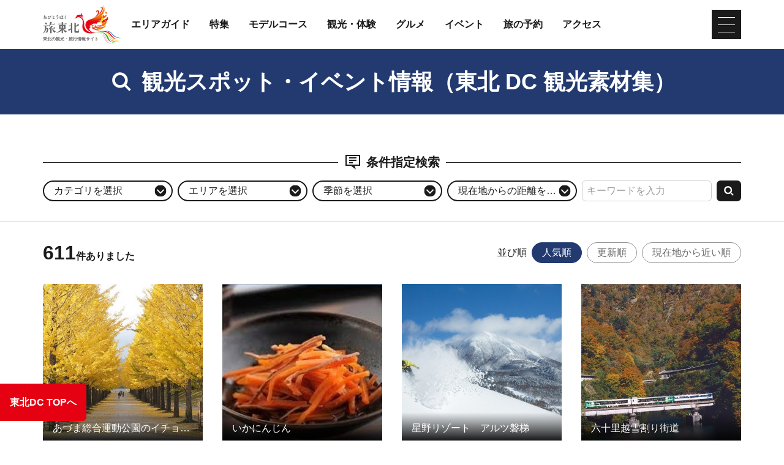

--- FILE ---
content_type: text/html; charset=UTF-8
request_url: https://www.tohokukanko.jp/sozaishu/index_6_2,0,0__35____0___.html
body_size: 12027
content:
<!DOCTYPE html>
<html prefix="og: http://ogp.me/ns#" lang="ja"><!-- InstanceBegin template="/Templates/baseJp.dwt" codeOutsideHTMLIsLocked="false" -->
<head>
<!-- Google Tag Manager -->
<script>(function(w,d,s,l,i){w[l]=w[l]||[];w[l].push({'gtm.start':
new Date().getTime(),event:'gtm.js'});var f=d.getElementsByTagName(s)[0],
j=d.createElement(s),dl=l!='dataLayer'?'&l='+l:'';j.async=true;j.src=
'https://www.googletagmanager.com/gtm.js?id='+i+dl;f.parentNode.insertBefore(j,f);
})(window,document,'script','dataLayer','GTM-MQRRXX4');</script>
<!-- End Google Tag Manager -->
<meta charset="utf-8">
<meta http-equiv="x-ua-compatible" content="ie=edge">
<meta name="viewport" content="width=device-width,initial-scale=1">
<meta name="format-detection" content="telephone=no">
<!-- InstanceBeginEditable name="doctitle" -->
<title>観光スポット・イベント情報（東北DC観光素材集）</title>
<!-- InstanceEndEditable -->
<meta name="description" content="東北の観光スポット・イベント情報を探せます。">
<meta name="author" content="一般社団法人東北観光推進機構">
<meta property="og:locale" content="ja_JP">
<meta property="og:site_name" content="東北の観光・旅行情報サイト「旅東北」">
<meta property="og:url" content="https://www.tohokukanko.jp/sozaishu/index_6_2,0,0__35____0___.html">
<meta property="og:type" content="article">
<meta property="og:image" content="https://www.tohokukanko.jp/common/images/ogImg.png">
<meta name="apple-mobile-web-app-title" content="旅東北">
<link rel="apple-touch-icon" href="https://www.tohokukanko.jp/common/images/touchIcon.png">
<link rel="icon" href="https://www.tohokukanko.jp/favicon.ico">
<!-- Facebookアカウント有 -->
<meta property="fb:admins" content="168366223216539">
<!-- Twitter専用タグ -->
<meta name="twitter:card" content="summary">
<meta name="twitter:title" content="観光スポット・イベント情報（東北DC観光素材集）">
<meta name="twitter:description" content="東北の観光スポット・イベント情報を探せます。">
<!-- CSS -->
<link rel="stylesheet" href="/common/css/default.css">
<link rel="stylesheet" href="/common/css/base.css">
<link rel="stylesheet" href="/common/css/baseJp.css">
<!-- InstanceBeginEditable name="head" -->
<link rel="stylesheet" href="/css/commonForm.css">
<link rel="stylesheet" href="/css/commonSearch.css">
<link rel="stylesheet" href="/css/commonSpot.css">
<link rel="stylesheet" href="css/index.css">
<!-- InstanceEndEditable -->
</head>
<body ontouchend="" class="do scrollTop">
<!-- Google Tag Manager (noscript) -->
<noscript><iframe src="https://www.googletagmanager.com/ns.html?id=GTM-MQRRXX4"
height="0" width="0" style="display:none;visibility:hidden"></iframe></noscript>
<!-- End Google Tag Manager (noscript) -->

<div id="wrapper">
<header id="header">
	<div class="wrap">
		<h1 id="siteName"><a href="/index.html"><svg><title>東北の観光・旅行情報サイト「旅東北」</title><use xlink:href="#logoType"></use></svg></a></h1>
		<button id="navButton">menu</button>
	</div>
</header>
<nav id="nav">
	<div id="globalMenu">
		<div class="wrap">
			<ul>
				<li><a href="/areaguide/index.html">エリアガイド</a></li>
				<li><a href="/features/index.html">特集</a></li>
				<li><a href="/itineraries/index.html">モデルコース</a></li>
				<li><a href="/attractions/index.html">観光・体験</a></li>
				<li><a href="/dining/index.html">グルメ</a></li>
				<li><a href="/festivals/index.html">イベント</a></li>
				<li><a href="/booking/index.html">旅の予約</a></li>
				<li><a href="/transport/index.html">アクセス</a></li>
			</ul>
		</div>
	</div>
	<!-- InstanceBeginEditable name="nav" --><!-- InstanceEndEditable -->
	<div id="extraMenu">
		<div class="wrap">
			<ul>
				<li><a href="/manabi/index.html">教育旅行</a></li>
				<li><a href="/business/index.html">東北観光推進機構</a></li>
			</ul>
			<dl id="selectLanguage">
				<dt>Language</dt>
				<dd style="display: none;">
					<a href="/en/index.html" target="_blank">English</a>
					<a href="/kr/index.html" target="_blank">한국</a>
					<a href="/zh_CN/index.html" target="_blank">中文（简体中文）</a>
					<a href="/zh_TW/index.html" target="_blank">中文（繁體中文）</a>
					<a href="/zh_th/index.html" target="_blank">ภาษาไทย</a>
				</dd>
			</dl>
		</div>
	</div>
</nav>
<main id="main">
<!-- InstanceBeginEditable name="main" -->
	<article id="attractions">
		<div id="subject">
			<h2 class="headline"><i><svg><use xlink:href="#iconSearch"></use></svg></i>観光スポット・イベント情報（東北 DC 観光素材集）</h2>
		</div>
		<div id="searchMenu">
			<div class="wrap">
				<div class="subTitle line"><i><svg><use xlink:href="#iconComment"></use></svg></i>条件指定検索</div>
				<div id="searchSelect">
					<ul>
						<li><i><svg><use xlink:href="#iconChevronCircleRight"></use></svg></i>カテゴリを選択</li>
						<li><i><svg><use xlink:href="#iconChevronCircleRight"></use></svg></i>エリアを選択</li>
						<li><i><svg><use xlink:href="#iconChevronCircleRight"></use></svg></i>季節を選択</li>
						<li><i><svg><use xlink:href="#iconChevronCircleRight"></use></svg></i>現在地からの距離を選択</li>
						<li><input type="text" id="searchKeyword" value="" placeholder="キーワードを入力"></li>
					</ul>
					<button type="submit" class="doSearch"><i><svg><use xlink:href="#iconSearch"></use></svg></i></button>
				</div>
				<div id="searchDetail">
					<div id="searchCategory" class="searchBox" style="display: none;">
						<menu class="searchBoxClose"><i><svg><use xlink:href="#iconClose"></use></svg></i></menu>
						<div>
							
							<ul>
								<li><input type="checkbox" id="sct101" value="101"  class="searchCategory"><label for="sct101">グルメ</label></li>
								<li><input type="checkbox" id="sct102" value="102"  class="searchCategory"><label for="sct102">温泉</label></li>
								<li><input type="checkbox" id="sct103" value="103"  class="searchCategory"><label for="sct103">自然</label></li>
								<li><input type="checkbox" id="sct104" value="104"  class="searchCategory"><label for="sct104">体験</label></li>
								<li><input type="checkbox" id="sct105" value="105"  class="searchCategory"><label for="sct105">文化・歴史</label></li>
								<li><input type="checkbox" id="sct106" value="106"  class="searchCategory"><label for="sct106">アート・文化</label></li>
								<li><input type="checkbox" id="sct107" value="107"  class="searchCategory"><label for="sct107">まち歩き</label></li>
								<li><input type="checkbox" id="sct108" value="108"  class="searchCategory"><label for="sct108">お土産</label></li>
								<li><input type="checkbox" id="sct109" value="109"  class="searchCategory"><label for="sct109">テーマパーク</label></li>
								<li><input type="checkbox" id="sct110" value="110"  class="searchCategory"><label for="sct110">スポーツ＆アウトドア</label></li>
								<li><input type="checkbox" id="sct111" value="111"  class="searchCategory"><label for="sct111">夜を楽しむ</label></li>
								<li><input type="checkbox" id="sct112" value="112"  class="searchCategory"><label for="sct112">祭り・伝統行事</label></li>
								<li><input type="checkbox" id="sct113" value="113"  class="searchCategory"><label for="sct113">花火大会</label></li>
								<li><input type="checkbox" id="sct114" value="114"  class="searchCategory"><label for="sct114">花まつり・紅葉・蛍</label></li>
								<li><input type="checkbox" id="sct115" value="115"  class="searchCategory"><label for="sct115">雪まつり・イルミネーション</label></li>
								<li><input type="checkbox" id="sct117" value="117"  class="searchCategory"><label for="sct117">グルメ・フードフェス</label></li>
								<li><input type="checkbox" id="sct118" value="118"  class="searchCategory"><label for="sct118">花（桜）</label></li>
								<li><input type="checkbox" id="sct119" value="119"  class="searchCategory"><label for="sct119">雪解け</label></li>
								<li><input type="checkbox" id="sct120" value="120"  class="searchCategory"><label for="sct120">復興、ホープツーリズム</label></li>
								<li><input type="checkbox" id="sct121" value="121"  class="searchCategory"><label for="sct121">B級グルメ、麺</label></li>
								<li><input type="checkbox" id="sct122" value="122"  class="searchCategory"><label for="sct122">新緑</label></li>
								<li><input type="checkbox" id="sct123" value="123"  class="searchCategory"><label for="sct123">みちのく・奥の細道</label></li>
								<li><input type="checkbox" id="sct124" value="124"  class="searchCategory"><label for="sct124">酒</label></li>
								<li><input type="checkbox" id="sct125" value="125"  class="searchCategory"><label for="sct125">美術館、博物館</label></li>
								<li><input type="checkbox" id="sct126" value="126"  class="searchCategory"><label for="sct126">絶景</label></li>
								<li><input type="checkbox" id="sct127" value="127"  class="searchCategory"><label for="sct127">フルーツ</label></li>
								<li><input type="checkbox" id="sct129" value="129"  class="searchCategory"><label for="sct129">フォトジェニック</label></li>
								<li><input type="checkbox" id="sct130" value="130"  class="searchCategory"><label for="sct130">縄文</label></li>
								<li><input type="checkbox" id="sct131" value="131"  class="searchCategory"><label for="sct131">ローカル鉄道</label></li>
								<li><input type="checkbox" id="sct132" value="132"  class="searchCategory"><label for="sct132">アニメ</label></li>
								<li><input type="checkbox" id="sct133" value="133"  class="searchCategory"><label for="sct133">水辺</label></li>
								<li><input type="checkbox" id="sct134" value="134"  class="searchCategory"><label for="sct134">アウトドア</label></li>
								<li><input type="checkbox" id="sct136" value="136"  class="searchCategory"><label for="sct136">発酵</label></li>
								<li><input type="checkbox" id="sct137" value="137"  class="searchCategory"><label for="sct137">侍（武士）</label></li>
								<li><input type="checkbox" id="sct138" value="138"  class="searchCategory"><label for="sct138">伝統工芸</label></li>
								<li><input type="checkbox" id="sct139" value="139"  class="searchCategory"><label for="sct139">城</label></li>
								<li><input type="checkbox" id="sct140" value="140"  class="searchCategory"><label for="sct140">朝を楽しむ</label></li>
								<li><input type="checkbox" id="sct141" value="141"  class="searchCategory"><label for="sct141">山岳</label></li>
								<li><input type="checkbox" id="sct142" value="142"  class="searchCategory"><label for="sct142">寺社仏閣</label></li>
								<li><input type="checkbox" id="sct143" value="143"  class="searchCategory"><label for="sct143">移動手段</label></li>
								<li><input type="checkbox" id="sct144" value="144"  class="searchCategory"><label for="sct144">健康</label></li>
								<li><input type="checkbox" id="sct145" value="145"  class="searchCategory"><label for="sct145">周遊観光</label></li>
								<li><input type="checkbox" id="sct146" value="146"  class="searchCategory"><label for="sct146">DC特別企画</label></li>
								<li><input type="checkbox" id="sct147" value="147"  class="searchCategory"><label for="sct147">その他</label></li>
							</ul>
							<div>
								<button type="submit" class="doSearch"><i><svg><use xlink:href="#iconSearch"></use></svg></i>指定した条件で検索</button>
								<button type="submit" class="doClear"><i><svg><use xlink:href="#iconClose"></use></svg></i>検索条件をクリア</button>
							</div>
						</div>
					</div>
					<div id="searchArea" class="searchBox" style="display: none;">
						<menu class="searchBoxClose"><i><svg><use xlink:href="#iconClose"></use></svg></i></menu>
						<div>
							
							<ul>
								<li><input type="checkbox" id="sma1" value="1"  class="searchArea"><label for="sma1">青森県・道南</label>
									<ul>
										<li><input type="checkbox" id="sma102" value="102"  class="searchArea"><label for="sma102">青森・八甲田・弘前・五所川原・白神（津軽）</label></li>
										<li><input type="checkbox" id="sma103" value="103"  class="searchArea"><label for="sma103"> 十和田・八戸・三沢（南部）</label></li>
										<li><input type="checkbox" id="sma105" value="105"  class="searchArea"><label for="sma105">下北</label></li>
										<li><input type="checkbox" id="sma109" value="109"  class="searchArea"><label for="sma109">道南</label></li>
									</ul>
								</li>
								<li><input type="checkbox" id="sma9" value="9"  class="searchArea"><label for="sma9">岩手県</label>
									<ul>
										<li><input type="checkbox" id="sma110" value="110"  class="searchArea"><label for="sma110">盛岡・雫石・安比・八幡平</label></li>
										<li><input type="checkbox" id="sma112" value="112"  class="searchArea"><label for="sma112"> 二戸・久慈</label></li>
										<li><input type="checkbox" id="sma113" value="113"  class="searchArea"><label for="sma113"> 遠野・花巻・北上・平泉・奥州・一関</label></li>
										<li><input type="checkbox" id="sma115" value="115"  class="searchArea"><label for="sma115">三陸海岸</label></li>
									</ul>
								</li>
								<li><input type="checkbox" id="sma16" value="16"  class="searchArea"><label for="sma16">宮城県</label>
									<ul>
										<li><input type="checkbox" id="sma116" value="116"  class="searchArea"><label for="sma116"> 仙台・秋保・作並・松島・塩釜</label></li>
										<li><input type="checkbox" id="sma118" value="118"  class="searchArea"><label for="sma118">石巻・南三陸・気仙沼</label></li>
										<li><input type="checkbox" id="sma119" value="119"  class="searchArea"><label for="sma119"> 鳴子・大崎・栗原・登米</label></li>
										<li><input type="checkbox" id="sma121" value="121"  class="searchArea"><label for="sma121">白石・蔵王</label></li>
									</ul>
								</li>
								<li><input type="checkbox" id="sma23" value="23"  class="searchArea"><label for="sma23">秋田県</label>
									<ul>
										<li><input type="checkbox" id="sma122" value="122"  class="searchArea"><label for="sma122">秋田</label></li>
										<li><input type="checkbox" id="sma124" value="124"  class="searchArea"><label for="sma124">十和田・八幡平</label></li>
										<li><input type="checkbox" id="sma144" value="144"  class="searchArea"><label for="sma144">大館・阿仁・森吉</label></li>
										<li><input type="checkbox" id="sma123" value="123"  class="searchArea"><label for="sma123"> 白神・能代・男鹿</label></li>
										<li><input type="checkbox" id="sma126" value="126"  class="searchArea"><label for="sma126">由利本荘・鳥海</label></li>
										<li><input type="checkbox" id="sma125" value="125"  class="searchArea"><label for="sma125">大曲・角館・田沢湖</label></li>
										<li><input type="checkbox" id="sma142" value="142"  class="searchArea"><label for="sma142">横手・増田</label></li>
										<li><input type="checkbox" id="sma143" value="143"  class="searchArea"><label for="sma143">湯沢・栗駒</label></li>
									</ul>
								</li>
								<li><input type="checkbox" id="sma29" value="29"  class="searchArea"><label for="sma29">山形県</label>
									<ul>
										<li><input type="checkbox" id="sma128" value="128"  class="searchArea"><label for="sma128"> 山形・蔵王・天童・上山・尾花沢・村山・寒河江・月山</label></li>
										<li><input type="checkbox" id="sma129" value="129"  class="searchArea"><label for="sma129">米沢・置賜</label></li>
										<li><input type="checkbox" id="sma130" value="130"  class="searchArea"><label for="sma130">酒田・鶴岡・庄内</label></li>
										<li><input type="checkbox" id="sma131" value="131"  class="searchArea"><label for="sma131"> 新庄（最上）</label></li>
									</ul>
								</li>
								<li><input type="checkbox" id="sma35" value="35" checked class="searchArea"><label for="sma35">福島県</label>
									<ul>
										<li><input type="checkbox" id="sma133" value="133"  class="searchArea"><label for="sma133">福島・二本松</label></li>
										<li><input type="checkbox" id="sma134" value="134"  class="searchArea"><label for="sma134">郡山</label></li>
										<li><input type="checkbox" id="sma135" value="135"  class="searchArea"><label for="sma135">白河</label></li>
										<li><input type="checkbox" id="sma136" value="136"  class="searchArea"><label for="sma136"> 会津若松・喜多方・猪苗代・磐梯</label></li>
										<li><input type="checkbox" id="sma139" value="139"  class="searchArea"><label for="sma139">南会津</label></li>
										<li><input type="checkbox" id="sma140" value="140"  class="searchArea"><label for="sma140">相馬・双葉</label></li>
										<li><input type="checkbox" id="sma141" value="141"  class="searchArea"><label for="sma141">いわき</label></li>
									</ul>
								</li>
							</ul>
							<div>
								<button type="submit" class="doSearch"><i><svg><use xlink:href="#iconSearch"></use></svg></i>指定した条件で検索</button>
								<button type="submit" class="doClear"><i><svg><use xlink:href="#iconClose"></use></svg></i>検索条件をクリア</button>
							</div>
						</div>
					</div>
					<div id="searchSeason" class="searchBox" style="display: none;">
						<menu class="searchBoxClose"><i><svg><use xlink:href="#iconClose"></use></svg></i></menu>
						<div>
							
							<ul>
								<li><input type="checkbox" id="ssn1" value="1"  class="searchSeason"><label for="ssn1">春</label>
									<ul>
										<li><input type="checkbox" id="ssn2" value="2"  class="searchSeason"><label for="ssn2">3月</label></li>
										<li><input type="checkbox" id="ssn3" value="3"  class="searchSeason"><label for="ssn3">4月</label></li>
										<li><input type="checkbox" id="ssn4" value="4"  class="searchSeason"><label for="ssn4">5月</label></li>
									</ul>
								</li>
								<li><input type="checkbox" id="ssn5" value="5"  class="searchSeason"><label for="ssn5">夏</label>
									<ul>
										<li><input type="checkbox" id="ssn6" value="6"  class="searchSeason"><label for="ssn6">6月</label></li>
										<li><input type="checkbox" id="ssn7" value="7"  class="searchSeason"><label for="ssn7">7月</label></li>
										<li><input type="checkbox" id="ssn8" value="8"  class="searchSeason"><label for="ssn8">8月</label></li>
									</ul>
								</li>
								<li><input type="checkbox" id="ssn9" value="9"  class="searchSeason"><label for="ssn9">秋</label>
									<ul>
										<li><input type="checkbox" id="ssn10" value="10"  class="searchSeason"><label for="ssn10">9月</label></li>
										<li><input type="checkbox" id="ssn11" value="11"  class="searchSeason"><label for="ssn11">10月</label></li>
										<li><input type="checkbox" id="ssn12" value="12"  class="searchSeason"><label for="ssn12">11月</label></li>
									</ul>
								</li>
								<li><input type="checkbox" id="ssn13" value="13"  class="searchSeason"><label for="ssn13">冬</label>
									<ul>
										<li><input type="checkbox" id="ssn14" value="14"  class="searchSeason"><label for="ssn14">12月</label></li>
										<li><input type="checkbox" id="ssn15" value="15"  class="searchSeason"><label for="ssn15">1月</label></li>
										<li><input type="checkbox" id="ssn16" value="16"  class="searchSeason"><label for="ssn16">2月</label></li>
									</ul>
								</li>
							</ul>
							<div>
								<button type="submit" class="doSearch"><i><svg><use xlink:href="#iconSearch"></use></svg></i>指定した条件で検索</button>
								<button type="submit" class="doClear"><i><svg><use xlink:href="#iconClose"></use></svg></i>検索条件をクリア</button>
							</div>
						</div>
					</div>
					<div id="searchDistance" class="searchBox" style="display: none;">
						<menu class="searchBoxClose"><i><svg><use xlink:href="#iconClose"></use></svg></i></menu>
						<div>
							
							<ul>
								<li><input type="radio" id="sds1" value="1"  name="itemSearchDistance" class="searchDistance"><label for="sds1">300m以内</label></li>
								<li><input type="radio" id="sds2" value="2"  name="itemSearchDistance" class="searchDistance"><label for="sds2">500m以内</label></li>
								<li><input type="radio" id="sds3" value="3"  name="itemSearchDistance" class="searchDistance"><label for="sds3">1km以内</label></li>
								<li><input type="radio" id="sds4" value="4"  name="itemSearchDistance" class="searchDistance"><label for="sds4">5km以内</label></li>
								<li><input type="radio" id="sds5" value="5"  name="itemSearchDistance" class="searchDistance"><label for="sds5">10km以内</label></li>
								<li><input type="radio" id="sds6" value="6"  name="itemSearchDistance" class="searchDistance"><label for="sds6">50km以内</label></li>
							</ul>
							<div>
								<button type="submit" class="doSearch"><i><svg><use xlink:href="#iconSearch"></use></svg></i>指定した条件で検索</button>
								<button type="submit" class="doClear"><i><svg><use xlink:href="#iconClose"></use></svg></i>検索条件をクリア</button>
							</div>
						</div>
					</div>
				</div>
			</div>
		</div>
		
		<div id="searchResult">
			<div id="resultStats">
				<div class="wrap">
					<p><span>611</span>件ありました</p>
					<dl id="itemOrder">
						<dt>並び順</dt>
						
						<dd class="select" data-id="2">人気順</dd>
						<dd class="" data-id="0">更新順</dd>
						<dd class="" data-id="3">現在地から近い順</dd>
					</dl>
				</div>
			</div>
			<div id="itemList">
				<div class="wrap">
					<section>
						<h3>あづま総合運動公園のイチョウ並木</h3>
						<div>
							<ul>
								<li class="fukushima">福島県</li>
							</ul>
							<p>自然林を含めると約300種の植物が見られる「あづま総合運動公園」。中でも中央園路のイチョウ…</p>
							<a href="detail_1009611.html" data-distance="[ Undefined: sptDistance ]" alt="あづま総合運動公園のイチョウ並木" title="あづま総合運動公園のイチョウ並木">あづま総合運動公園のイチョウ並木 の詳細はこちら</a>
						</div>
						<figure><img class="thumb" src="/lsc/upfile/spot/0100/9611/1009611_1_m.jpg"><figcaption>あづま総合運動公園のイチョウ並木</figcaption></figure>
					</section>
					<section>
						<h3>いかにんじん</h3>
						<div>
							<ul>
								<li class="fukushima">福島県</li>
							</ul>
							<p>スルメイカとニンジンを醤油・酒・みりんで味付けした、冬の保存食。江戸時代後期から伝わる郷…</p>
							<a href="detail_1009699.html" data-distance="[ Undefined: sptDistance ]" alt="いかにんじん" title="いかにんじん">いかにんじん の詳細はこちら</a>
						</div>
						<figure><img class="thumb" src="/lsc/upfile/spot/0100/9699/1009699_1_m.jpg"><figcaption>いかにんじん</figcaption></figure>
					</section>
					<section>
						<h3>星野リゾート　アルツ磐梯</h3>
						<div>
							<ul>
								<li class="fukushima">福島県</li>
							</ul>
							<p>星野リゾート　アルツ磐梯は22コース、リフト7基を有する、国内有数の規模をほこるスノーリゾ…</p>
							<a href="detail_1009714.html" data-distance="[ Undefined: sptDistance ]" alt="星野リゾート　アルツ磐梯" title="星野リゾート　アルツ磐梯">星野リゾート　アルツ磐梯 の詳細はこちら</a>
						</div>
						<figure><img class="thumb" src="/lsc/upfile/spot/0100/9714/1009714_1_m.jpg"><figcaption>星野リゾート　アルツ磐梯</figcaption></figure>
					</section>
					<section>
						<h3>六十里越雪割り街道</h3>
						<div>
							<ul>
								<li class="fukushima">福島県</li>
							</ul>
							<p>新潟県柏崎市から福島県会津若松市に至る国道252号線になり、中でも六十里越と呼ばれる峠の区…</p>
							<a href="detail_1009780.html" data-distance="[ Undefined: sptDistance ]" alt="六十里越雪割り街道" title="六十里越雪割り街道">六十里越雪割り街道 の詳細はこちら</a>
						</div>
						<figure><img class="thumb" src="/lsc/upfile/spot/0100/9780/1009780_1_m.jpg"><figcaption>六十里越雪割り街道</figcaption></figure>
					</section>
					<section>
						<h3>尾瀬国立公園</h3>
						<div>
							<ul>
								<li class="fukushima">福島県</li>
							</ul>
							<p>尾瀬は日本有数の高層湿原で、中央に燧ヶ岳がそびえ、その南側に尾瀬沼、大江湿原が、西側には…</p>
							<a href="detail_1002061.html" data-distance="[ Undefined: sptDistance ]" alt="尾瀬国立公園" title="尾瀬国立公園">尾瀬国立公園 の詳細はこちら</a>
						</div>
						<figure><img class="thumb" src="/lsc/upfile/spot/0100/2061/1002061_1_m.jpg"><figcaption>尾瀬国立公園</figcaption></figure>
					</section>
					<section>
						<h3>フードカートと行く郡山発着日帰りバスツアー　Food Camp!</h3>
						<div>
							<ul>
								<li class="fukushima">福島県</li>
							</ul>
							<p>畑、湖畔、酒蔵・・・観光地ではない福島県内の「魅力ある場所」を探し出し、一日限りのアウト…</p>
							<a href="detail_1004092.html" data-distance="[ Undefined: sptDistance ]" alt="フードカートと行く郡山発着日帰りバスツアー　Food Camp!" title="フードカートと行く郡山発着日帰りバスツアー　Food Camp!">フードカートと行く郡山発着日帰りバスツアー　Food Camp! の詳細はこちら</a>
						</div>
						<figure><img class="thumb" src="/lsc/upfile/spot/0100/4092/1004092_1_m.jpg"><figcaption>フードカートと行く郡山発着日帰りバスツアー　Food Camp!</figcaption></figure>
					</section>
					<section>
						<h3>白河狛犬めぐり</h3>
						<div>
							<ul>
								<li class="fukushima">福島県</li>
							</ul>
							<p>白河市には、今にも動き出しそうなものや素朴な形をしたものなど、特徴的で珍しい姿形をした狛…</p>
							<a href="detail_1005627.html" data-distance="[ Undefined: sptDistance ]" alt="白河狛犬めぐり" title="白河狛犬めぐり">白河狛犬めぐり の詳細はこちら</a>
						</div>
						<figure><img class="thumb" src="/lsc/upfile/spot/0100/5627/1005627_1_m.jpg"><figcaption>白河狛犬めぐり</figcaption></figure>
					</section>
					<section>
						<h3>三株山頂富士見台</h3>
						<div>
							<ul>
								<li class="fukushima">福島県</li>
							</ul>
							<p>古殿町最高峰の標高842ｍの三株山頂にあり、平成30年にリニューアルした展望台です。富士山が…</p>
							<a href="detail_1005804.html" data-distance="[ Undefined: sptDistance ]" alt="三株山頂富士見台" title="三株山頂富士見台">三株山頂富士見台 の詳細はこちら</a>
						</div>
						<figure><img class="thumb" src="/lsc/upfile/spot/0100/5804/1005804_1_m.jpg"><figcaption>三株山頂富士見台</figcaption></figure>
					</section>
					<section>
						<h3>桑折西山城跡</h3>
						<div>
							<ul>
								<li class="fukushima">福島県</li>
							</ul>
							<p>伊達氏14台稙宗が戦国時代の1532（天文元）年に築いた伊達氏全盛期の居城。地形を生かした山城…</p>
							<a href="detail_1005856.html" data-distance="[ Undefined: sptDistance ]" alt="桑折西山城跡" title="桑折西山城跡">桑折西山城跡 の詳細はこちら</a>
						</div>
						<figure><img class="thumb" src="/lsc/upfile/spot/0100/5856/1005856_1_m.jpg"><figcaption>桑折西山城跡</figcaption></figure>
					</section>
					<section>
						<h3>さくらまつりライトアップ</h3>
						<div>
							<ul>
								<li class="fukushima">福島県</li>
							</ul>
							<p>南相馬市原町区にある桜の名所「夜の森公園」では、ライトアップされた夜桜が楽しめます。ライ…</p>
							<a href="detail_1006022.html" data-distance="[ Undefined: sptDistance ]" alt="さくらまつりライトアップ" title="さくらまつりライトアップ">さくらまつりライトアップ の詳細はこちら</a>
						</div>
						<figure><img class="thumb" src="/lsc/upfile/spot/0100/6022/1006022_3_m.jpg"><figcaption>さくらまつりライトアップ</figcaption></figure>
					</section>
					<section>
						<h3>福島県昭和村　矢ノ原高原そば</h3>
						<div>
							<ul>
								<li class="fukushima">福島県</li>
							</ul>
							<p>矢ノ原高原は、700m級の高地に圃場が広がり、昼夜の寒暖の差が、さまざまな作物を美味しく育て…</p>
							<a href="detail_1006301.html" data-distance="[ Undefined: sptDistance ]" alt="福島県昭和村　矢ノ原高原そば" title="福島県昭和村　矢ノ原高原そば">福島県昭和村　矢ノ原高原そば の詳細はこちら</a>
						</div>
						<figure><img class="thumb" src="/lsc/upfile/spot/0100/6301/1006301_1_m.jpg"><figcaption>福島県昭和村　矢ノ原高原そば</figcaption></figure>
					</section>
					<section>
						<h3>道の駅よつくら港</h3>
						<div>
							<ul>
								<li class="fukushima">福島県</li>
							</ul>
							<p>福島県内第19番目の道の駅よつくら港。交流館1階では地元でも珍しい新鮮野菜・手作り総菜・お…</p>
							<a href="detail_1006443.html" data-distance="[ Undefined: sptDistance ]" alt="道の駅よつくら港" title="道の駅よつくら港">道の駅よつくら港 の詳細はこちら</a>
						</div>
						<figure><img class="thumb" src="/lsc/upfile/spot/0100/6443/1006443_1_m.jpg"><figcaption>道の駅よつくら港</figcaption></figure>
					</section>
					<section>
						<h3>勿来海水浴場</h3>
						<div>
							<ul>
								<li class="fukushima">福島県</li>
							</ul>
							<p>青い海に白い砂浜のコントラストがとても美しい勿来(なこそ)海水浴場は、海水浴シーズンにはた…</p>
							<a href="detail_1006447.html" data-distance="[ Undefined: sptDistance ]" alt="勿来海水浴場" title="勿来海水浴場">勿来海水浴場 の詳細はこちら</a>
						</div>
						<figure><img class="thumb" src="/lsc/upfile/spot/0100/6447/1006447_1_m.jpg"><figcaption>勿来海水浴場</figcaption></figure>
					</section>
					<section>
						<h3>フルーツランド北会津</h3>
						<div>
							<ul>
								<li class="fukushima">福島県</li>
							</ul>
							<p>豊かな自然に抱かれた北会津地区に点在する果樹園で、四季を通してフルーツ狩りが楽しめます。…</p>
							<a href="detail_1008749.html" data-distance="[ Undefined: sptDistance ]" alt="フルーツランド北会津" title="フルーツランド北会津">フルーツランド北会津 の詳細はこちら</a>
						</div>
						<figure><img class="thumb" src="/lsc/upfile/spot/0100/8749/1008749_2_m.jpg"><figcaption>フルーツランド北会津</figcaption></figure>
					</section>
					<section>
						<h3>福島県昭和村　ゲストハウスで体験する「からむし糸作り体験」</h3>
						<div>
							<ul>
								<li class="fukushima">福島県</li>
							</ul>
							<p>「からむし」は、苧麻ちょまとも呼ばれるイラクサ科の多年草で、上布の原料として昭和村で栽培…</p>
							<a href="detail_1010221.html" data-distance="[ Undefined: sptDistance ]" alt="福島県昭和村　ゲストハウスで体験する「からむし糸作り体験」" title="福島県昭和村　ゲストハウスで体験する「からむし糸作り体験」">福島県昭和村　ゲストハウスで体験する「からむし糸作り体験」 の詳細はこちら</a>
						</div>
						<figure><img class="thumb" src="/lsc/upfile/spot/0101/0221/1010221_1_m.jpg"><figcaption>福島県昭和村　ゲストハウスで体験する「からむし糸作り体験」</figcaption></figure>
					</section>
					<section>
						<h3>桜峠</h3>
						<div>
							<ul>
								<li class="fukushima">福島県</li>
							</ul>
							<p>2001年の敬宮愛子内親王殿下御生誕をお祝いし、翌年、2001本のオオヤマザクラをオーナー制によ…</p>
							<a href="detail_1002731.html" data-distance="[ Undefined: sptDistance ]" alt="桜峠" title="桜峠">桜峠 の詳細はこちら</a>
						</div>
						<figure><img class="thumb" src="/lsc/upfile/spot/0100/2731/1002731_1_m.jpg"><figcaption>桜峠</figcaption></figure>
					</section>
					<section>
						<h3>ツーリズムガイド白河</h3>
						<div>
							<ul>
								<li class="fukushima">福島県</li>
							</ul>
							<p>「白河市の観光名所を案内してほしい」そんな時に頼りになるのが、ボランティアガイドを行って…</p>
							<a href="detail_1003747.html" data-distance="[ Undefined: sptDistance ]" alt="ツーリズムガイド白河" title="ツーリズムガイド白河">ツーリズムガイド白河 の詳細はこちら</a>
						</div>
						<figure><img class="thumb" src="/lsc/upfile/spot/0100/3747/1003747_1_m.jpg"><figcaption>ツーリズムガイド白河</figcaption></figure>
					</section>
					<section>
						<h3>国指定名勝「須賀川の牡丹園」</h3>
						<div>
							<ul>
								<li class="fukushima">福島県</li>
							</ul>
							<p>今から２５０年以上前に、薬種商であった伊藤佑倫（いとうゆうりん）が牡丹を薬として使用する…</p>
							<a href="detail_1004179.html" data-distance="[ Undefined: sptDistance ]" alt="国指定名勝「須賀川の牡丹園」" title="国指定名勝「須賀川の牡丹園」">国指定名勝「須賀川の牡丹園」 の詳細はこちら</a>
						</div>
						<figure><img class="thumb" src="/lsc/upfile/spot/0100/4179/1004179_1_m.jpg"><figcaption>国指定名勝「須賀川の牡丹園」</figcaption></figure>
					</section>
					<section>
						<h3>鳥追観音如法寺</h3>
						<div>
							<ul>
								<li class="fukushima">福島県</li>
							</ul>
							<p>鳥追観音如法寺は、仏都会津の祖・徳一大師が、1200年前の平安初期大同2(807)年に、会津の西方…</p>
							<a href="detail_1004645.html" data-distance="[ Undefined: sptDistance ]" alt="鳥追観音如法寺" title="鳥追観音如法寺">鳥追観音如法寺 の詳細はこちら</a>
						</div>
						<figure><img class="thumb" src="/lsc/upfile/spot/0100/4645/1004645_1_m.jpg"><figcaption>鳥追観音如法寺</figcaption></figure>
					</section>
					<section>
						<h3>純米酒『瑠璃光』</h3>
						<div>
							<ul>
								<li class="fukushima">福島県</li>
							</ul>
							<p>米どころである湯川村の農家が、「美味しいお酒が飲みたい」「自分たちの作ったお米で…</p>
							<a href="detail_1005857.html" data-distance="[ Undefined: sptDistance ]" alt="純米酒『瑠璃光』" title="純米酒『瑠璃光』">純米酒『瑠璃光』 の詳細はこちら</a>
						</div>
						<figure><img class="thumb" src="/lsc/upfile/spot/0100/5857/1005857_2_m.jpg"><figcaption>純米酒『瑠璃光』</figcaption></figure>
					</section>
					<section>
						<h3>相馬太田神社</h3>
						<div>
							<ul>
								<li class="fukushima">福島県</li>
							</ul>
							<p>相馬氏が建立し、相馬中村神社（相馬市）、相馬小高神社とあわせて相馬三社と呼ばれています。…</p>
							<a href="detail_1006024.html" data-distance="[ Undefined: sptDistance ]" alt="相馬太田神社" title="相馬太田神社">相馬太田神社 の詳細はこちら</a>
						</div>
						<figure><img class="thumb" src="/lsc/upfile/spot/0100/6024/1006024_1_m.jpg"><figcaption>相馬太田神社</figcaption></figure>
					</section>
					<section>
						<h3>ペンション　ファミリーイン美女峠</h3>
						<div>
							<ul>
								<li class="fukushima">福島県</li>
							</ul>
							<p>江戸後期の建物を移築再生した宿。米や卵は自家製、囲炉裏の炭火で焼いたイワナの塩焼や、女将…</p>
							<a href="detail_1006264.html" data-distance="[ Undefined: sptDistance ]" alt="ペンション　ファミリーイン美女峠" title="ペンション　ファミリーイン美女峠">ペンション　ファミリーイン美女峠 の詳細はこちら</a>
						</div>
						<figure><img class="thumb" src="/lsc/upfile/spot/0100/6264/1006264_1_m.jpg"><figcaption>ペンション　ファミリーイン美女峠</figcaption></figure>
					</section>
					<section>
						<h3>いわき回転やぐら盆踊り大会</h3>
						<div>
							<ul>
								<li class="fukushima">福島県</li>
							</ul>
							<p>常磐炭鉱の時代から続く内郷の夏の風物詩。平成28年に新調された、国宝白水阿弥陀堂を模した「…</p>
							<a href="detail_1006546.html" data-distance="[ Undefined: sptDistance ]" alt="いわき回転やぐら盆踊り大会" title="いわき回転やぐら盆踊り大会">いわき回転やぐら盆踊り大会 の詳細はこちら</a>
						</div>
						<figure><img class="thumb" src="/lsc/upfile/spot/0100/6546/1006546_1_m.jpg"><figcaption>いわき回転やぐら盆踊り大会</figcaption></figure>
					</section>
					<section>
						<h3>じょーもぴあ宮畑</h3>
						<div>
							<ul>
								<li class="fukushima">福島県</li>
							</ul>
							<p>じょーもぴあ宮畑は、縄文時代中期から晩期までの約2,000年間にわたる、縄文時代の人々の生活…</p>
							<a href="detail_1008714.html" data-distance="[ Undefined: sptDistance ]" alt="じょーもぴあ宮畑" title="じょーもぴあ宮畑">じょーもぴあ宮畑 の詳細はこちら</a>
						</div>
						<figure><img class="thumb" src="/lsc/upfile/spot/0100/8714/1008714_1_m.jpg"><figcaption>じょーもぴあ宮畑</figcaption></figure>
					</section>
					<section>
						<h3>奥の松　酒蔵ギャラリー</h3>
						<div>
							<ul>
								<li class="fukushima">福島県</li>
							</ul>
							<p>☆試飲コーナー　　　　　　　　　　　　　　　　　　　　　　　　　　　　　　　　　　　　　…</p>
							<a href="detail_1008724.html" data-distance="[ Undefined: sptDistance ]" alt="奥の松　酒蔵ギャラリー" title="奥の松　酒蔵ギャラリー">奥の松　酒蔵ギャラリー の詳細はこちら</a>
						</div>
						<figure><img class="thumb" src="/lsc/upfile/spot/0100/8724/1008724_1_m.jpg"><figcaption>奥の松　酒蔵ギャラリー</figcaption></figure>
					</section>
					<section>
						<h3>会津藩主松平家墓所</h3>
						<div>
							<ul>
								<li class="fukushima">福島県</li>
							</ul>
							<p>「会津藩主松平家墓所」は、会津藩の二代藩主保科正経公から幕末の九代藩主容保公までが葬られ…</p>
							<a href="detail_1008741.html" data-distance="[ Undefined: sptDistance ]" alt="会津藩主松平家墓所" title="会津藩主松平家墓所">会津藩主松平家墓所 の詳細はこちら</a>
						</div>
						<figure><img class="thumb" src="/lsc/upfile/spot/0100/8741/1008741_3_m.jpg"><figcaption>会津藩主松平家墓所</figcaption></figure>
					</section>
					<section>
						<h3>鈴木酒造店「磐城壽」</h3>
						<div>
							<ul>
								<li class="fukushima">福島県</li>
							</ul>
							<p>全建屋流失の困難を乗り越え、新天地で酒造りを再開した鈴木酒造店の代表銘柄「磐城壽」。その…</p>
							<a href="detail_1008825.html" data-distance="[ Undefined: sptDistance ]" alt="鈴木酒造店「磐城壽」" title="鈴木酒造店「磐城壽」">鈴木酒造店「磐城壽」 の詳細はこちら</a>
						</div>
						<figure><img class="thumb" src="/lsc/upfile/spot/0100/8825/1008825_2_m.jpg"><figcaption>鈴木酒造店「磐城壽」</figcaption></figure>
					</section>
					<section>
						<h3>中土合公園展望台</h3>
						<div>
							<ul>
								<li class="fukushima">福島県</li>
							</ul>
							<p>日本一人口密度の低い、秘境・尾瀬檜枝岐村を一望できる展望台中土合公園駐車場から登り20～30…</p>
							<a href="detail_1009514.html" data-distance="[ Undefined: sptDistance ]" alt="中土合公園展望台" title="中土合公園展望台">中土合公園展望台 の詳細はこちら</a>
						</div>
						<figure><img class="thumb" src="/common/lsc/images/noImg.png"><figcaption>中土合公園展望台</figcaption></figure>
					</section>
					<section>
						<h3>朝日座</h3>
						<div>
							<ul>
								<li class="fukushima">福島県</li>
							</ul>
							<p>大正時代に建てられた歴史ある建物であり、閉館した後も時代を超えて愛される映画館。 国登録…</p>
							<a href="detail_1009578.html" data-distance="[ Undefined: sptDistance ]" alt="朝日座" title="朝日座">朝日座 の詳細はこちら</a>
						</div>
						<figure><img class="thumb" src="/lsc/upfile/spot/0100/9578/1009578_1_m.jpg"><figcaption>朝日座</figcaption></figure>
					</section>
					<section>
						<h3>翠楽苑</h3>
						<div>
							<ul>
								<li class="fukushima">福島県</li>
							</ul>
							<p>松平定信の庭園理念を引き継ぎ、日本文化の伝承を体現する施設として作られた池泉回遊式日本庭…</p>
							<a href="detail_1004077.html" data-distance="[ Undefined: sptDistance ]" alt="翠楽苑" title="翠楽苑">翠楽苑 の詳細はこちら</a>
						</div>
						<figure><img class="thumb" src="/lsc/upfile/spot/0100/4077/1004077_1_m.jpg"><figcaption>翠楽苑</figcaption></figure>
					</section>
					<section>
						<h3>馬刺し・どてちん丼</h3>
						<div>
							<ul>
								<li class="fukushima">福島県</li>
							</ul>
							<p>旧越後街道の交通の要衝として栄えた会津坂下町では、多くの馬が人々の生活に密接にかかわって…</p>
							<a href="detail_1005268.html" data-distance="[ Undefined: sptDistance ]" alt="馬刺し・どてちん丼" title="馬刺し・どてちん丼">馬刺し・どてちん丼 の詳細はこちら</a>
						</div>
						<figure><img class="thumb" src="/lsc/upfile/spot/0100/5268/1005268_1_m.jpg"><figcaption>馬刺し・どてちん丼</figcaption></figure>
					</section>
					<section>
						<h3>相馬市伝承鎮魂祈念館</h3>
						<div>
							<ul>
								<li class="fukushima">福島県</li>
							</ul>
							<p>相馬市の震災前の原風景や震災の記録などを写真や映像で見ることができ、震災によって失われた…</p>
							<a href="detail_1005285.html" data-distance="[ Undefined: sptDistance ]" alt="相馬市伝承鎮魂祈念館" title="相馬市伝承鎮魂祈念館">相馬市伝承鎮魂祈念館 の詳細はこちら</a>
						</div>
						<figure><img class="thumb" src="/lsc/upfile/spot/0100/5285/1005285_1_m.jpg"><figcaption>相馬市伝承鎮魂祈念館</figcaption></figure>
					</section>
					<section>
						<h3>須賀川市釈迦堂川花火大会</h3>
						<div>
							<ul>
								<li class="fukushima">福島県</li>
							</ul>
							<p>県内でも最大規模の花火大会で、毎年約30万人の観客が訪れます。多彩なプログラムも人気で、ナ…</p>
							<a href="detail_1005474.html" data-distance="[ Undefined: sptDistance ]" alt="須賀川市釈迦堂川花火大会" title="須賀川市釈迦堂川花火大会">須賀川市釈迦堂川花火大会 の詳細はこちら</a>
						</div>
						<figure><img class="thumb" src="/lsc/upfile/spot/0100/5474/1005474_1_m.jpg"><figcaption>須賀川市釈迦堂川花火大会</figcaption></figure>
					</section>
					<section>
						<h3>愛宕神社(箱崎の獅子舞)と展望台</h3>
						<div>
							<ul>
								<li class="fukushima">福島県</li>
							</ul>
							<p>　愛宕山は、信達平野(福島盆地)を一望する標高114メートルの山です。山頂にある愛宕神社は153…</p>
							<a href="detail_1005682.html" data-distance="[ Undefined: sptDistance ]" alt="愛宕神社(箱崎の獅子舞)と展望台" title="愛宕神社(箱崎の獅子舞)と展望台">愛宕神社(箱崎の獅子舞)と展望台 の詳細はこちら</a>
						</div>
						<figure><img class="thumb" src="/lsc/upfile/spot/0100/5682/1005682_1_m.jpg"><figcaption>愛宕神社(箱崎の獅子舞)と展望台</figcaption></figure>
					</section>
					<section>
						<h3>向羽黒山城跡</h3>
						<div>
							<ul>
								<li class="fukushima">福島県</li>
							</ul>
							<p>会津の戦国時代、会津盆地最後の砦として代々の領主に重要視された歴史的にも貴重な山城です。…</p>
							<a href="detail_1005800.html" data-distance="[ Undefined: sptDistance ]" alt="向羽黒山城跡" title="向羽黒山城跡">向羽黒山城跡 の詳細はこちら</a>
						</div>
						<figure><img class="thumb" src="/lsc/upfile/spot/0100/5800/1005800_1_m.jpg"><figcaption>向羽黒山城跡</figcaption></figure>
					</section>
					<section>
						<h3>矢ノ原湿原</h3>
						<div>
							<ul>
								<li class="fukushima">福島県</li>
							</ul>
							<p>【福島県指定自然環境保全地域・村指定天然記念物】矢の原沼を中心にした高層・低層湿原で形成…</p>
							<a href="detail_1006111.html" data-distance="[ Undefined: sptDistance ]" alt="矢ノ原湿原" title="矢ノ原湿原">矢ノ原湿原 の詳細はこちら</a>
						</div>
						<figure><img class="thumb" src="/lsc/upfile/spot/0100/6111/1006111_1_m.jpg"><figcaption>矢ノ原湿原</figcaption></figure>
					</section>
					<section>
						<h3>深沢温泉（季の郷湯ら里・むら湯）</h3>
						<div>
							<ul>
								<li class="fukushima">福島県</li>
							</ul>
							<p>深沢温泉は、ナトリウム塩化物硫酸塩温泉で、筋肉痛、神経痛、うちみなどの疲労回復に効果があ…</p>
							<a href="detail_1006200.html" data-distance="[ Undefined: sptDistance ]" alt="深沢温泉（季の郷湯ら里・むら湯）" title="深沢温泉（季の郷湯ら里・むら湯）">深沢温泉（季の郷湯ら里・むら湯） の詳細はこちら</a>
						</div>
						<figure><img class="thumb" src="/lsc/upfile/spot/0100/6200/1006200_1_m.jpg"><figcaption>深沢温泉（季の郷湯ら里・むら湯）</figcaption></figure>
					</section>
					<section>
						<h3>三春城（跡）・三春城VR</h3>
						<div>
							<ul>
								<li class="fukushima">福島県</li>
							</ul>
							<p>春城跡は舞鶴城跡とも呼ばれており、城下町三春のシンボルとして町民に親しまれ、現在では「城…</p>
							<a href="detail_1006384.html" data-distance="[ Undefined: sptDistance ]" alt="三春城（跡）・三春城VR" title="三春城（跡）・三春城VR">三春城（跡）・三春城VR の詳細はこちら</a>
						</div>
						<figure><img class="thumb" src="/lsc/upfile/spot/0100/6384/1006384_1_m.jpg"><figcaption>三春城（跡）・三春城VR</figcaption></figure>
					</section>
					<section>
						<h3>復興飲食店街　夜明け市場</h3>
						<div>
							<ul>
								<li class="fukushima">福島県</li>
							</ul>
							<p>夜明け市場は昭和の香り漂う白銀小路にあり、たくさんの個性的な飲食店が集まっています。いわ…</p>
							<a href="detail_1006440.html" data-distance="[ Undefined: sptDistance ]" alt="復興飲食店街　夜明け市場" title="復興飲食店街　夜明け市場">復興飲食店街　夜明け市場 の詳細はこちら</a>
						</div>
						<figure><img class="thumb" src="/lsc/upfile/spot/0100/6440/1006440_1_m.jpg"><figcaption>復興飲食店街　夜明け市場</figcaption></figure>
					</section>
					<section>
						<h3>夏井千本桜</h3>
						<div>
							<ul>
								<li class="fukushima">福島県</li>
							</ul>
							<p>阿武隈山地中央部を源に流れる夏井川両岸５キロメートルにわたり、千本の桜が咲き競います。例…</p>
							<a href="detail_1007971.html" data-distance="[ Undefined: sptDistance ]" alt="夏井千本桜" title="夏井千本桜">夏井千本桜 の詳細はこちら</a>
						</div>
						<figure><img class="thumb" src="/lsc/upfile/spot/0100/7971/1007971_1_m.jpg"><figcaption>夏井千本桜</figcaption></figure>
					</section>
				</div>
			</div>
			<nav id="pagenation">
				<div class="wrap pc tb">
					<ol>
						<li><a href="index_5_2,0,0__35____0___.html" title="161～200" rel="prev"><i><svg><use xlink:href="#iconChevronRight"></use></svg></i>前へ</a></li>
						<li><a href="index_1_2,0,0__35____0___.html" class="" title="1～40">1</a></li>
						<li><a href="index_2_2,0,0__35____0___.html" class="" title="41～80">2</a></li>
						<li><a href="index_3_2,0,0__35____0___.html" class="" title="81～120">3</a></li>
						<li><a href="index_4_2,0,0__35____0___.html" class="" title="121～160">4</a></li>
						<li><a href="index_5_2,0,0__35____0___.html" class="" title="161～200">5</a></li>
						<li><a href="index_6_2,0,0__35____0___.html" class="lsc-current-page" title="201～240">6</a></li>
						<li><a href="index_7_2,0,0__35____0___.html" class="" title="241～280">7</a></li>
						<li><a href="index_8_2,0,0__35____0___.html" class="" title="281～320">8</a></li>
						<li><a href="index_9_2,0,0__35____0___.html" class="" title="321～360">9</a></li>
						<li><a href="index_10_2,0,0__35____0___.html" class="" title="361～400">10</a></li>
						<li> ... </li>
						<li><a href="index_7_2,0,0__35____0___.html" title="241～280" rel="next"><i><svg><use xlink:href="#iconChevronRight"></use></svg></i>次へ</a></li>
					</ol>
				</div>
				<div class="wrap sp">
					<ol>
						<li><a href="index_5_2,0,0__35____0___.html" title="161～200" rel="prev"><i><svg><use xlink:href="#iconChevronRight"></use></svg></i>前</a></li>
						<li><a href="index_4_2,0,0__35____0___.html" class="" title="121～160">4</a></li>
						<li><a href="index_5_2,0,0__35____0___.html" class="" title="161～200">5</a></li>
						<li><a href="index_6_2,0,0__35____0___.html" class="lsc-current-page" title="201～240">6</a></li>
						<li><a href="index_7_2,0,0__35____0___.html" class="" title="241～280">7</a></li>
						<li><a href="index_8_2,0,0__35____0___.html" class="" title="281～320">8</a></li>
						<li><a href="index_7_2,0,0__35____0___.html" title="241～280" rel="next"><i><svg><use xlink:href="#iconChevronRight"></use></svg></i>次</a></li>
					</ol>
				</div>
			</nav>
		</div>
	</article>
<!-- InstanceEndEditable -->
</main>
<div id="pagePath">
	<div class="wrap">
		<ul>
			<li><a href="/index.html">TOP</a></li>
			<!-- InstanceBeginEditable name="pan" -->
			<li>観光スポット・イベント情報（東北 DC 観光素材集）</li>
			<!-- InstanceEndEditable -->
		</ul>
	</div>
</div>
<div id="pageTop"><a href="#wrapper"></a></div>
<footer id="footer">
	<div id="fNav">
		<div class="wrap">
			<ul>
				<li><a href="/business/index.html">東北観光推進機構について</a></li>
				<li><a href="/manabi/index.html">教育旅行関係者の皆様へ</a></li>
				<li><a href="/business/about-us/index.html">運営組織</a></li>
				<li><a href="/privacy/index.html">サイトポリシー</a></li>
				<li><a href="/photos/index.html">フォトライブラリー</a></li>
				<li><a href="/faq">よくある質問</a></li>
			</ul>
		</div>
	</div>
	<div id="copyright">
		<div class="wrap">
			<p>Copyright &copy; 一般社団法人東北観光推進機構. All Rights Reserved.</p>
			<p>このサイトは⼀般社団法⼈東北観光推進機構が運営しております。</p>
		</div>
	</div>
</footer>
<div id="floatingMenu">
	<div id="fFavorite"><a href="/favorite/index.html">マイプラン</a></div>
</div>
</div>
<script src="//ajax.googleapis.com/ajax/libs/jquery/3.3.1/jquery.min.js"></script>
<script src="/common/js/base.js"></script>
<script src="/common/js/baseJp.js"></script>
<!-- InstanceBeginEditable name="foot" -->
<script src="/js/search.js"></script>
<script src="/js/commonSpot.js"></script>
<script>
$(function() {
	$('<div><a href="/dc/">東北DC TOPへ</a></div>').appendTo('#floatingMenu');
});
</script>
<!-- InstanceEndEditable -->
</body>
<!-- InstanceEnd --></html>